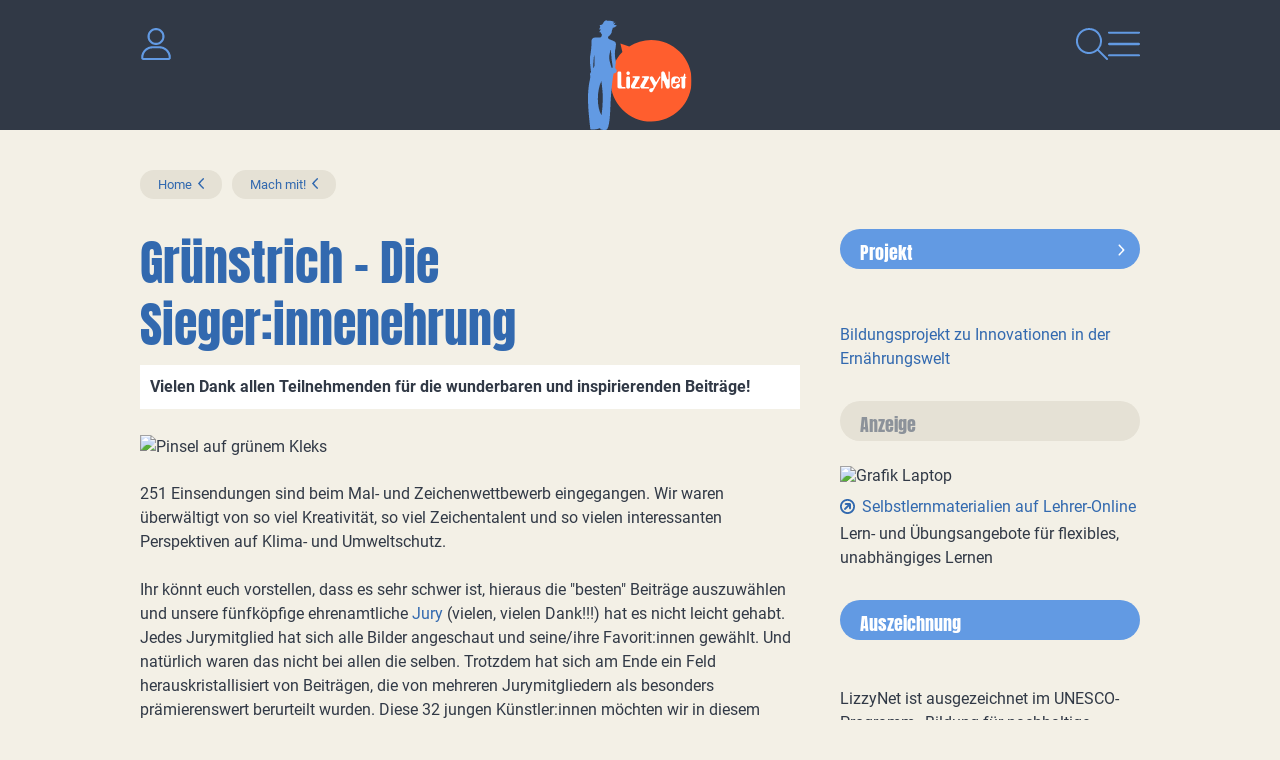

--- FILE ---
content_type: text/html
request_url: https://www.lizzynet.de/wws/gruenstrich-preisverleihung.php
body_size: 22830
content:
<!DOCTYPE HTML><html class="document" lang="de"><head><meta http-equiv="Content-Type" content="text/html; charset=iso-8859-1"><title>LizzyNet.de - Grünstrich - Die Sieger:innenehrung</title><meta name="robots" content="index, follow"><meta name="description" content="Vielen Dank allen Teilnehmenden für die wunderbaren und inspirierenden Beiträge!"><meta name="viewport" content="width=device-width,initial-scale=1,minimum-scale=1,maximum-scale=2"><meta http-equiv="Content-Script-Type" content="text/javascript"><script type="text/javascript"><!--
var refresh_url='/wws/gruenstrich-preisverleihung.php',session_id='10000000000000000076867986798430',auto_refresh=0;//--></script><link rel="stylesheet" href="main.css" type="text/css"><link rel="canonical" href="https://www.lizzynet.de/wws/gruenstrich-preisverleihung.php"><script src="/misc/jquery/jquery.js" type="text/javascript"></script><script src="main.js" type="text/javascript"></script></head><body id="body_3137864" class="document document_public document_with_right_column content_space html5 logged_out agent_desktop trail_1000 trail_1242 trail_2513444 trail_3137864 loading" onload="page_init();" onscroll="page_scroll();" style="--scroll-top:0;" data-ff_ext="1" data-ff_flags="0"><div id="body_inner" class="body_inner"><form action="/wws/gruenstrich-preisverleihung.php" method="post" name="form0" id="form0" enctype="multipart/form-data" onsubmit="return form_submit();"><div id="skeleton_main" class="skeleton_main" onscroll="page_scroll();"><div class="top_outer"><div class="lizzy_top_outer"><div class="main_navigation"><div id="navigation_close"><a href="volltextsuche.php"><img src="../pics/option/icon_search.svg" alt="Suche" title="Suche"></a><a href="#" tabindex="0"><img src="../pics/option/icon_close.svg" alt="Navigation schliessen" class="lizzy_icon_close"></a></div><div id="navigationWrapper"><ul id="navigation"><li class="top_chapter top_chapter_selected" id="top_chapter_12"><div class="top_menu_outer" id="top_menu_12"><div class="top_menu_chapter"><a href="verlosungen-wettbewerbe-maedchen-frauen.php" id="top_chapter_first">Mach mit!</a></div><div class="top_menu_heading"><a href="verlosungen-wettbewerbe-maedchen-frauen.php">Mach mit!</a></div><div class="top_menu_inner"><div class="top_menu_top"></div><ul class="top_menu_main"><li class="top_menu_0t"><a href="verlosungen-wettbewerbe-maedchen-frauen.php">Mach mit!</a></li><li class="top_menu_1t"><a href="verlosungen-wettbewerbe-maedchen-frauen.php">Mach mit!</a></li><li id="top_menu_2218788" class="top_menu_2t"><a href="rezensionen-schreiben.php">Schreib mit!</a></li><li id="top_menu_52173604" class="top_menu_2"><a href="lizzynet-projekte.php">Projekte</a></li><li id="top_menu_2208548" class="top_menu_2"><a href="schreibwettbewerbe.php">Wettbewerbe &amp; Verlosungen</a></li><li id="top_menu_3418660" class="top_menu_2"><a href="quiz_psychotests.php">Rätsel &amp; Tests</a></li><li id="top_menu_4603684" class="top_menu_2"><a href="selbstgemachtes-basteltipps.php">Bastel- &amp; Rezeptideen</a></li><li id="top_menu_28749860" class="top_menu_2"><a href="28749860.php">LizzyPress</a></li><li id="top_menu_1875274" class="top_menu_2b"><a href="100001.php">LizzyNet Community</a></li><li class="top_menu_1b"><span></span></li><li class="top_menu_0b"><span></span></li></ul><div class="top_menu_bottom"></div></div></div></li><li class="top_chapter" id="top_chapter_0"><div class="top_menu_outer" id="top_menu_0"><div class="top_menu_chapter"><a href="index.php">Magazin</a></div><div class="top_menu_heading"><a href="index.php">LizzyNet</a></div><div class="top_menu_inner"><div class="top_menu_top"></div><ul class="top_menu_main"><li class="top_menu_0t"><a href="index.php">Magazin</a></li><li class="top_menu_1t"><a href="index.php">LizzyNet</a></li><li id="top_menu_2757156" class="top_menu_2t"><a href="2757156.php">Körper &amp; Geist</a></li><li id="top_menu_59656740" class="top_menu_2"><a href="mode-und-nachhaltigkeit.php">Mode &amp; Nachhaltigkeit</a></li><li id="top_menu_2897700" class="top_menu_2"><a href="politik-und-umwelt.php">Politik &amp; Umwelt</a></li><li id="top_menu_2990628" class="top_menu_2"><a href="2990628.php">Kult &amp; Kulturen</a></li><li id="top_menu_3233828" class="top_menu_2"><a href="3233828.php">Forschung &amp; Wissen</a></li><li id="top_menu_3320356" class="top_menu_2"><a href="3320356.php">Netz &amp; Multimedia</a></li><li id="top_menu_1278" class="top_menu_2"><a href="schule-und-beruf.php">Schule &amp; Beruf</a></li><li id="top_menu_28673572" class="top_menu_2b"><a href="rezensionen-jugendbuecher.php">Rezensionen</a></li><li class="top_menu_1b"><span></span></li><li class="top_menu_0b"><span></span></li></ul><div class="top_menu_bottom"></div></div></div></li><li class="top_chapter" id="top_chapter_9"><div class="top_menu_outer" id="top_menu_9"><div class="top_menu_chapter"><a href="5411364.php">Über LizzyNet</a></div><div class="top_menu_heading"><a href="5411364.php">Über LizzyNet</a></div><div class="top_menu_inner"><div class="top_menu_top"></div><ul class="top_menu_main"><li class="top_menu_0t"><a href="5411364.php">Über LizzyNet</a></li><li class="top_menu_1t"><a href="5411364.php">Über LizzyNet</a></li><li id="top_menu_47495186" class="top_menu_2t"><a href="die-lizzynet-ggmbh.php">Die LizzyNet gGmbH</a></li><li id="top_menu_5421604" class="top_menu_2"><a href="5421604.php">Kontakt &amp; LizzyNet Team</a></li><li id="top_menu_5546276" class="top_menu_2"><a href="werben-auf-lizzynet-mediadaten.php">Werben auf LizzyNet</a></li><li id="top_menu_55921188" class="top_menu_2"><a href="spenden-an-lizzynet.php">Spenden</a></li><li id="top_menu_5425188" class="top_menu_2"><a href="5425188.php">Presseinformation</a></li><li id="top_menu_5538596" class="top_menu_2b"><a href="impressum.php">Impressum</a></li><li class="top_menu_1b"><span></span></li><li class="top_menu_0b"><span></span></li></ul><div class="top_menu_bottom"></div></div></div></li></ul><div class="logo"><a href="index.php"><img src="../pics/option/logo.svg" alt="lizzynet" title="lizzynet"></a></div><div class="social_icons"><h1>Vernetz dich mit uns!</h1><ul><li><a rel="noreferrer noopener" href="http://www.facebook.com/Lizzynet.Portal" target="_blank"><img src="../pics/option/social_facebook.svg" alt="Facebook" title="Facebook" class="mo"></a></li><li><a rel="noreferrer noopener" href="https://www.instagram.com/lizzynet.de/" target="_blank"><img src="../pics/option/social_instagram.svg" alt="Instagram" title="Instagram" class="mo"></a></li><li><a rel="noreferrer noopener" href="https://nrw.social/@LizzyNet" target="_blank"><img src="../pics/option/social_mastodon.svg" alt="Mastodon" title="Mastodon" class="mo"></a></li><li><a rel="noreferrer noopener" href="https://bsky.app/profile/lizzynet.bsky.social" target="_blank"><img src="../pics/option/social_bluesky.svg" alt="Bluesky" title="Bluesky" class="mo"></a></li></ul></div></div></div><div class="lizzy_header"><div class="meta"><div class="top_login_image"><a href="100001.php" class="mo" data-mo="img_login0"><img src="../pics/lang/l2_b_login.svg" id="img_login0" class="mo" alt="Login" title="Login"></a></div><div><img src="../pics/option/icon_dark.svg" alt=""></div></div><div id="logo"><a href="index.php"><img src="../pics/option/logo.svg" alt="LizzyNet" title="LizzyNet"></a></div><div class="meta"><div class="img_search"><a href="volltextsuche.php"><img src="../pics/option/icon_search.svg" alt="Suche" title="Suche" class="mo" id="my_img_top_search"></a></div><div id="navigation_open"><a href="#"><img src="../pics/option/icon_nav.svg" alt="Navigation öffnen" title="Navigation öffnen" class="mo"></a></div></div></div><div class="top_icons"><div class="lizzy_top_icons"><div class="items"><span class="top_icons_icon" id="td_top_impressumicon"><a href="impressum.php"><img id="top_impressum" name="top_impressum" class="mo" src="../pics/top_masthead.svg" alt="Impressum" title="Impressum"></a></span><span class="top_icons_icon" id="td_top_supporticon"><a href="112356.php"><img id="top_support" name="top_support" class="mo" src="../pics/top_support.svg" alt="Support" title="Support"></a></span><span class="top_icons_icon" id="td_top_printicon"><a href="#" onclick="return iconPrint();"><img id="top_print" name="top_print" class="mo" src="../pics/top_print.svg" alt="Drucken" title="Drucken"></a></span></div><div class="selects"></div></div></div></div></div><div id="auto_grow" aria-hidden="true">&#160;</div><div style="width:1px;height:1px;margin-top:-1px;overflow:hidden" class="default_submit_button" aria-hidden="true">&#160;<input type="submit" tabindex="-1" name="default_submit_button" value="" title="" aria-hidden="true"></div><div id="skeleton_inner"><div class="path_outer" id="path"><div class="path_inner"><img src="../pics/path_start.svg" alt="" class="path_start"><a href="index.php">Home</a><img src="../pics/path_between.svg" alt="" class="path_between"><a href="verlosungen-wettbewerbe-maedchen-frauen.php">Mach mit!</a><img src="../pics/path_end.svg" alt="" class="path_end"></div></div><div class="menu_outer" id="menu"><div class="menu_heading"><a href="verlosungen-wettbewerbe-maedchen-frauen.php">Mach mit!</a></div><div class="menu_inner" id="menu_inner"><div class="menu_burger"><span><a href="#" onclick="return false;" id="menu_burger_a"><img src="../pics/menu_burger.svg" alt="Men&#252; links" title="" id="menu_burger_img"></a></span></div><div class="menu_top"></div><ul class="menu_main"><li class="menu_0t"><a href="verlosungen-wettbewerbe-maedchen-frauen.php">Mach mit!</a></li><li class="menu_1t"><a href="verlosungen-wettbewerbe-maedchen-frauen.php">Mach mit!</a></li><li id="menu_2218788" class="menu_2t"><a href="rezensionen-schreiben.php">Schreib mit!</a></li><li id="menu_52173604" class="menu_2"><a href="lizzynet-projekte.php">Projekte</a></li><li id="menu_2208548" class="menu_2"><a href="schreibwettbewerbe.php">Wettbewerbe &amp; Verlosungen</a></li><li id="menu_3418660" class="menu_2"><a href="quiz_psychotests.php">Rätsel &amp; Tests</a></li><li id="menu_4603684" class="menu_2"><a href="selbstgemachtes-basteltipps.php">Bastel- &amp; Rezeptideen</a></li><li id="menu_28749860" class="menu_2"><a href="28749860.php">LizzyPress</a></li><li id="menu_1875274" class="menu_2b"><a href="100001.php">LizzyNet Community</a></li><li class="menu_1b"><span></span></li><li class="menu_0b"><span></span></li></ul><div class="menu_bottom"></div></div><div class="content_menu_spacer">&#160;</div></div><div class="content_narrow_outer" id="content"><div class="content_narrow_top">&#160;</div><div class="content_narrow_main"><div class="content_narrow_inner" id="content_inner"><main role="main" id="main_content"><h1 id="heading">Grünstrich - Die Sieger:innenehrung</h1><p class="teaser">Vielen Dank allen Teilnehmenden für die wunderbaren und inspirierenden Beiträge!</p><div id="a3137872" class="box_left shrink m45" style="width:640px"><div class="box_gallery_outer"><div class="box_gallery_inner transparent"><img src="pics/3137864-3137872-1-lizzynet-gruenstrich-640x335.jpg" width="640" height="335" alt="Pinsel auf grünem Kleks" title="Pinsel auf grünem Kleks" class="shrink"></div></div></div><div class="no_height stop_left_floating"></div><div id="a3137880" class="m1"><p>251 Einsendungen sind beim Mal- und Zeichenwettbewerb eingegangen. Wir waren überwältigt von so viel Kreativität, so viel Zeichentalent und so vielen interessanten Perspektiven auf Klima- und Umweltschutz.<br /><br />Ihr könnt euch vorstellen, dass es sehr schwer ist, hieraus die &#34;besten&#34; Beiträge auszuwählen und unsere fünfköpfige ehrenamtliche <a href="gruenstrich-jury.php" class="cms_ili">Jury</a> (vielen, vielen Dank!!!) hat es nicht leicht gehabt. Jedes Jurymitglied hat sich alle Bilder angeschaut und seine/ihre Favorit:innen gewählt. Und natürlich waren das nicht bei allen die selben. Trotzdem hat sich am Ende ein Feld herauskristallisiert von Beiträgen, die von mehreren Jurymitgliedern als besonders prämierenswert berurteilt wurden. Diese 32 jungen Künstler:innen möchten wir in diesem Wettbewerb auszeichnen.</p></div><div id="a3137896" class="m1"><h2>Das spielte bei der Bewertung eine Rolle</h2><p>Bei der Bewertung wurde nicht zuerst auf zeichnerische Perfektion geachtet, sondern vor allem auf die Umsetzung des Wettbewerbsthemas, die Originalität der Idee, die Kreativität, die Wirkung und die Botschaft. So kann es auch passieren, dass einige fantastisch gemalte Kunstwerke nicht unter den Preisträger:innen sind, dafür aber die Werke von weniger geübten Künstler:innen, die mit ihrem Werk einen Nerv treffen. So hat die Jury unter anderem überzeugt, wenn ein wichtiges Thema aufs Papier gebracht oder eine Botschaft gelungen in Szene gesetzt wurde. Wenn eine ungewönhliche Perspektive eingenommen oder zum Nachdenken angeregt wurde. Wenn die Bildsprache klar und reduziert oder ein ganz eigener Strich erkennbar war. <br /><br />Es wurden jeweils Preisträger:innen in den verschiedenen Kategorien und in unterschiedlichen Altersgruppen ermittelt.</p></div><div id="a3137888" class="m1"><h2>Du bist nicht dabei?</h2><p>Wenn du nicht zum Kreis der Preisträger:innen gehörst und dein Bild nicht dabei ist, heißt das nicht, dass du nicht der Liebling eines Jurymitglieds (oder der Redaktion ;-)) warst. Möglicherweise wurde dein Bild sogar ganz besonders bewundert. Es gab allerdings bei 251 Einsendungen viel Konkurrenz und es waren viele Bilder von hoher Qualität dabei, wie die Jury betont hat. Es gibt daher keinen Grund enttäuscht zu sein, denn es ist sicher, dass dein Bild schon Fans hat und unter all den Besucher:innen auf LizzyNet weitere finden wird, die sich von deinem Werk besonders berührt oder motiviert fühlen. <br /><br />Auch die Klax Kinderkunstgalerie hat sich für eine Vielzahl von Bildern begeistert und gleich eine ganze Menge für die Ausstellung ausgewählt, weil sie sie ausstellenswert fand. <br /><br />Wir auf LizzyNet sind auf jeden Fall froh und dankbar, dass wir eure wunderbaren Kunstwerke, eure witzigen Comics und SharePics auf LizzyNet ausstellen dürfen und freuen uns, dass sie auf diese Weise gesehen werden und hoffentlich viele Menschen zu einem klimafreundlichen Lebensstil und mehr Engagement für die Umwelt inspirieren.</p></div><div id="a3139248" class="m1"></div><div id="a3139256" class="m7"><h2>Jetzt aber! Vorhang auf für...</h2><ul class="links"><li><a href="gruenstrich-preistraeger-innen.php">Die Preisträger:innen</a><br /></li></ul></div><div class="author">Autorin / Autor: Redaktion - Stand: 17. Januar 2023</div></main></div></div><div class="content_narrow_bottom">&#160;</div><div class="content_narrow_bottom_spacer">&#160;</div></div><div class="content_right_outer" id="content_right"><div class="content_right_outer_top">&#160;</div><div class="content_right_top content_right_top_first"><div class="decoratedBar"><a href="zukunft-auf-dem-teller.php"><h2 class="bg_blue">Projekt</h2></a></div></div><div class="content_right_main content_right_main_first"><div class="content_right_inner content_right_inner_first"><a href="zukunft-auf-dem-teller.php" class="portal"><img src="pics/203-3303560-1-300x157_pixel_9516_a_rectangle_rechte_spalte_.jpg" alt="" title=""><ul class="list"><li><h3>Bildungsprojekt zu Innovationen in der Ernährungswelt</h3></li></ul></a></div></div><div class="content_right_bottom content_right_bottom_first">&#160;</div><div class="content_right_top"><div class="decoratedBar"><h2 class="bg_blue">Anzeige</h2></div></div><div class="content_right_main"><div class="content_right_inner"><a rel="noreferrer noopener" href="https://www.lehrer-online.de/fokusthemen/dossier/do/selbststaendiges-und-handlungsorientiertes-lernen-gestalten-selbstlern-materialien-fuer-schuelerinnen-und-schueler/" target="_blank" class="portal"><img src="pics/203-3346640-1-lehrer_online.png" alt="Grafik Laptop" title="Grafik Laptop"><ul class="list"><li><h3>Selbstlernmaterialien auf Lehrer-Online</h3><p class="behind_h3">Lern- und Übungsangebote für flexibles, unabhängiges Lernen</p></li></ul></a></div></div><div class="content_right_bottom">&#160;</div><div class="content_right_top"><div class="decoratedBar"><h2 class="bg_blue">Auszeichnung</h2></div></div><div class="content_right_main"><div class="content_right_inner"><a rel="noreferrer noopener" href="https://www.bne-portal.de/bne/de/home/home_node.html" target="_blank" class="portal"><img src="pics/203-3332144-1-bne_label_banner_300_gimp.png" alt="" title=""><ul class="list"><li><p>LizzyNet ist ausgezeichnet im UNESCO-Programm „Bildung für nachhaltige Entwicklung: die globalen Nachhaltigkeitsziele verwirklichen (BNE 2030)</p></li></ul></a></div></div><div class="content_right_bottom">&#160;</div><div class="content_right_top"><div class="decoratedBar"><h2 class="bg_yellow">Podcast</h2></div></div><div class="content_right_main"><div class="content_right_inner"><a href="klima-und-klamotten-klappe-auf-podcast.php" class="portal"><img src="pics/203-3159976-1-klikalpodcast300.png" alt="Klima &amp; Klamotten Klappe auf" title="Klima &amp; Klamotten Klappe auf"><ul class="list"><li><h3>Hört rein in unseren Podcast über Mode und Nachhaltigkeit</h3><p class="behind_h3">Dein ehrlicher Talk über Nachhaltigkeit, Green Fashion und die Zukunft der Textilindustrie. Denn Klimaschutz geht uns alle an!</p></li></ul></a></div></div><div class="content_right_bottom">&#160;</div><div class="content_right_top"><div class="decoratedBar"><a href="spenden-an-lizzynet.php"><h2 class="bg_orange">In eigener Sache</h2></a></div></div><div class="content_right_main"><div class="content_right_inner"><a href="spenden-an-lizzynet.php" class="portal"><img src="pics/203-3256312-1-hand.spardose_ddd_300.png" alt="Hand wirft ein Herz in eine Sammelbox" title="Hand wirft ein Herz in eine Sammelbox"><ul class="list"><li><h3>Spenden an LizzyNet</h3><p class="behind_h3">LizzyNet ist gemeinnützig. Wir freuen uns über jede Spende!</p></li></ul></a></div></div><div class="content_right_bottom">&#160;</div><div class="content_right_top"><div class="decoratedBar"><h2 class="bg_orange">Newsletter</h2></div></div><div class="content_right_main"><div class="content_right_inner"><a href="newsletter.php" class="portal"><img src="pics/203-3159600-1-newsletter.png" alt="geflügelter Brief" title="geflügelter Brief"><ul class="list"><li><h3>Neue Projekte, Wettbewerbe, Artikel</h3><p class="behind_h3">Abonniere den Newsletter und bleib auf dem Laufenden!</p></li></ul></a></div></div><div class="content_right_bottom">&#160;</div><div class="content_right_top"><div class="decoratedBar"><h2 class="bg_yellow">Klima&amp;Klamotten</h2></div></div><div class="content_right_main"><div class="content_right_inner"><a href="mode-und-nachhaltigkeit.php" class="portal"><img src="pics/203-3134448-1-maedchenvorhimmel.png" alt="Mädchen vor Himmel" title="Mädchen vor Himmel"><ul class="list"><li><h3>Themenspecial rund um Mode und Nachhaltigkeit</h3><p class="behind_h3">Bild: hello_beautiful / photocase.de</p></li></ul></a></div></div><div class="content_right_bottom">&#160;</div><div class="content_right_top"><div class="decoratedBar"><h2 class="bg_orange">Rezensionen schreiben</h2></div></div><div class="content_right_main"><div class="content_right_inner"><a href="rezensionen-schreiben.php" class="portal"><img src="pics/203-47486980-1-schreib-mit-versuch_310.jpg" alt="" title=""><ul class="list"><li><h3>Schreib mit!</h3></li></ul></a></div></div><div class="content_right_bottom">&#160;</div><div class="content_right_top content_right_top_last"><div class="decoratedBar"><h2 class="bg_orange">Rezensionen veröffentlichen</h2></div></div><div class="content_right_main content_right_main_last"><div class="content_right_inner content_right_inner_last"><a href="rezensionen-jugendbuecher.php" class="portal"><img src="pics/203-47494460-1-rezensionen_310.jpg" alt="weiße Bücher mit der Aufschrift Rezenionsen" title="weiße Bücher mit der Aufschrift Rezenionsen"><ul class="list"><li><h3>Eure Rezensionen</h3><p class="behind_h3">Buch-, Musik und Filmtipps von und für Lizzys!</p></li></ul></a></div></div><div class="content_right_bottom content_right_bottom_last">&#160;</div><div class="content_bottom_right_spacer">&#160;</div><div class="content_right_outer_bottom">&#160;</div></div><script type="text/javascript"><!--
//
init1();
//--></script></div></div><div class="skeleton_bottom" id="footer"><div class="highlight_bubbles"><a href="5421604.php" class="bubble_orange"><h1>Kontakt</h1><p>So erreichst du das LizzyNet-Team</p></a><a href="306506.php" class="bubble_blue"><h1>LizzyNet App</h1><p>für iOS und für Android</p></a><a href="spenden-an-lizzynet.php" class="bubble_yellow"><h1>Spenden</h1><p>So könnt ihr LizzyNet unterstützen</p></a></div><div class="newsletter"><a href="newsletter.php">Bleib informiert! Bestell den Newsletter von LizzyNet!</a></div><div class="social_icons"><h1>Vernetz dich mit uns!</h1><ul><li><a rel="noreferrer noopener" href="http://www.facebook.com/Lizzynet.Portal" target="_blank"><img src="../pics/option/social_facebook.svg" alt="Facebook" title="Facebook" class="mo"></a></li><li><a rel="noreferrer noopener" href="https://www.instagram.com/lizzynet.de/" target="_blank"><img src="../pics/option/social_instagram.svg" alt="Instagram" title="Instagram" class="mo"></a></li><li><a rel="noreferrer noopener" href="https://nrw.social/@LizzyNet" target="_blank"><img src="../pics/option/social_mastodon.svg" alt="Mastodon" title="Mastodon" class="mo"></a></li><li><a rel="noreferrer noopener" href="https://bsky.app/profile/lizzynet.bsky.social" target="_blank"><img src="../pics/option/social_bluesky.svg" alt="Bluesky" title="Bluesky" class="mo"></a></li></ul></div><footer><ul><li class="bottom_icons_middle bottom_icons_title" id="r1_title"><a href="5411364.php" class="mo" data-mo="btm_r1">Über LizzyNet</a></li><li class="bottom_icons_middle bottom_icons_title" id="privacy_title"><a href="datenschutzerklaerung.php" class="mo" data-mo="btm_privacy">Datenschutz</a></li><li class="bottom_icons_middle bottom_icons_title" id="r2_title"><a href="5425188.php" class="mo" data-mo="btm_r2">Presseinfo</a></li><li class="bottom_icons_middle bottom_icons_title" id="r3_title"><a href="5421604.php" class="mo" data-mo="btm_r3">Kontakt</a></li><li class="bottom_icons_middle bottom_icons_title" id="masthead_title"><a href="impressum.php" class="mo" data-mo="btm_masthead">Impressum</a></li></ul><div class="to-top"><a href="#body_inner"><img src="../pics/option/img_to_top.svg" class="mo" alt="nach oben" title="nach oben"></a></div></footer></div></form><div id="skeleton_epilog" class="skeleton_epilog"><script type="text/javascript"><!--
$(ajax_ping('999.php?json=1',30));
//--></script></div></div></body></html>

--- FILE ---
content_type: image/svg+xml
request_url: https://www.lizzynet.de/pics/option/social_mastodon_over.svg
body_size: 528
content:
<?xml version="1.0" encoding="UTF-8"?><svg id="a" xmlns="http://www.w3.org/2000/svg" width="42" height="42" viewBox="0 0 42 42"><circle id="b" cx="21" cy="21" r="21" style="fill:#f3f0e6;"/><path d="m30.328,18.567c0-4.339-2.844-5.611-2.844-5.611-2.791-1.281-10.202-1.268-12.966,0,0,0-2.844,1.272-2.844,5.611,0,5.164-.295,11.579,4.715,12.904,1.808.478,3.362.58,4.612.509,2.268-.125,3.541-.808,3.541-.808l-.076-1.647s-1.621.509-3.442.451c-1.804-.062-3.705-.196-4.001-2.41-.027-.206-.041-.413-.04-.62,3.822.933,7.081.406,7.979.299,2.505-.299,4.687-1.843,4.965-3.254.437-2.223.402-5.423.402-5.423h0Zm-3.353,5.588h-2.081v-5.097c0-2.218-2.857-2.303-2.857.308v2.79h-2.068v-2.79c0-2.611-2.857-2.526-2.857-.308v5.097h-2.086c0-5.45-.232-6.602.822-7.811,1.156-1.29,3.563-1.375,4.635.272l.518.87.518-.87c1.076-1.656,3.487-1.553,4.635-.272,1.058,1.219.821,2.366.821,7.811h0Z" style="fill:#313946;"/></svg>

--- FILE ---
content_type: image/svg+xml
request_url: https://www.lizzynet.de/pics/option/icon_search.svg
body_size: 382
content:
<svg xmlns="http://www.w3.org/2000/svg" xmlns:xlink="http://www.w3.org/1999/xlink" width="32" height="31.998" viewBox="0 0 32 31.998">
  <defs>
    <clipPath id="clip-path">
      <rect id="Rechteck_120" data-name="Rechteck 120" width="32" height="31.998" transform="translate(0 0)" fill="#629ae3"/>
    </clipPath>
  </defs>
  <g id="Gruppe_112" data-name="Gruppe 112" transform="translate(0 0)" clip-path="url(#clip-path)">
    <path id="Pfad_156" data-name="Pfad 156" d="M31.7,30.292l-8.843-8.843A13.034,13.034,0,0,0,12.943,0a13,13,0,1,0,8.449,22.865l8.844,8.843A1.258,1.258,0,0,0,31,32a1,1,0,0,0,.706-1.707M13,24A11,11,0,1,1,24,13,10.979,10.979,0,0,1,13,24" fill="#629ae3"/>
  </g>
</svg>

--- FILE ---
content_type: image/svg+xml
request_url: https://www.lizzynet.de/pics/option/social_facebook.svg
body_size: 322
content:
<?xml version="1.0" encoding="UTF-8"?><svg id="a" xmlns="http://www.w3.org/2000/svg" width="42" height="42" viewBox="0 0 42 42"><circle id="b" cx="21" cy="21" r="21" style="fill:#ff5e2e;"/><path id="c" d="M25.154,22.75l.555-3.62h-3.473v-2.349c-.089-.996,.646-1.875,1.642-1.964,.133-.012,.267-.009,.399,.009h1.579v-3.082c-.926-.15-1.862-.232-2.8-.245-2.86,0-4.73,1.734-4.73,4.872v2.759h-3.182v3.62h3.179v8.75h3.913v-8.75h2.918Z" style="fill:#fff;"/></svg>